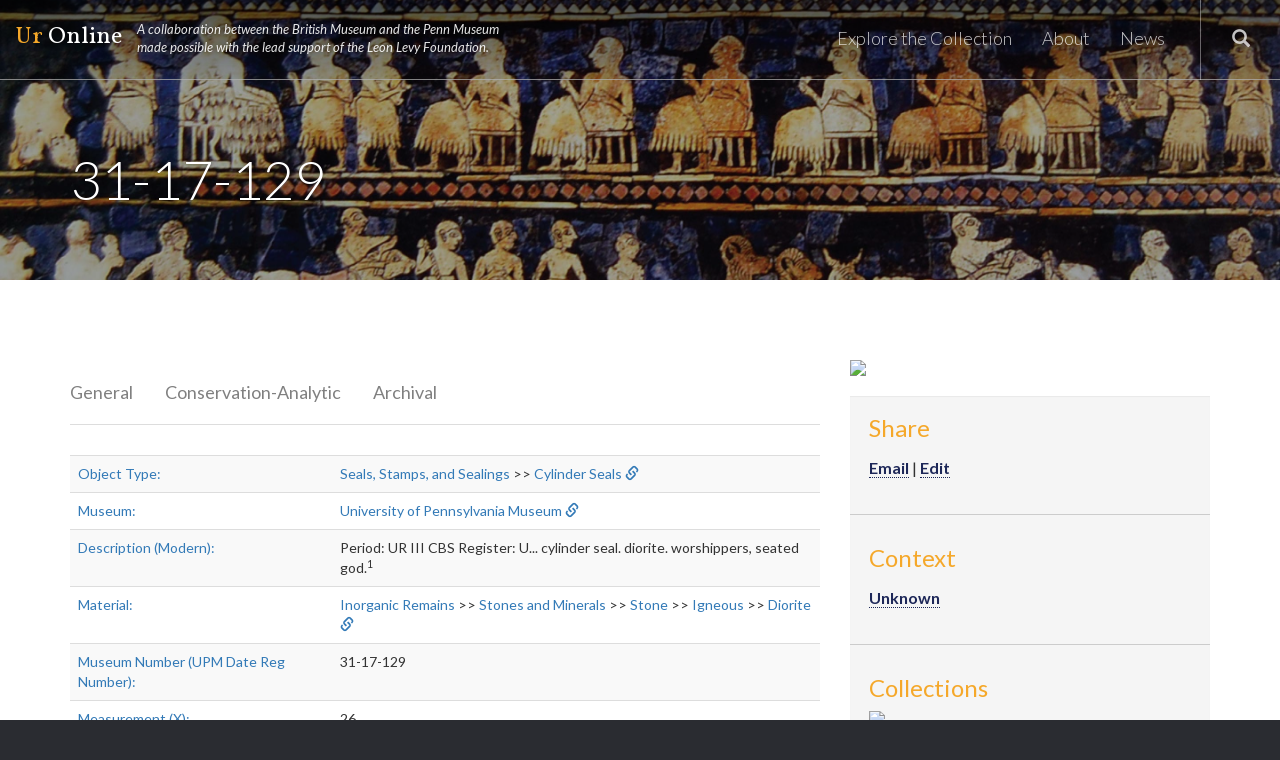

--- FILE ---
content_type: text/html; charset=utf-8
request_url: http://www.ur-online.org/subject/27162/
body_size: 55389
content:




<!doctype html>
<!--[if lt IE 7]>      <html class="no-js lt-ie9 lt-ie8 lt-ie7"> <![endif]-->
<!--[if IE 7]>         <html class="no-js lt-ie9 lt-ie8"> <![endif]-->
<!--[if IE 8]>         <html class="no-js lt-ie9"> <![endif]-->
<!--[if gt IE 8]><!--> <html class="no-js" lang="en"> <!--<![endif]-->
<head>
    <meta charset="utf-8">
    
    <!-- Use the .htaccess and remove these lines to avoid edge case issues.
       More info: h5bp.com/i/378 -->
    <meta http-equiv="X-UA-Compatible" content="IE=edge,chrome=1">
    
    <!-- SEO meta tags - Override these on pages extending this template if you want dif values -->
    <title>31-17-129 - UrOnline</title>
    <meta name="description" content="The authoritative web resource for all documentation and research produced by the excavations at Ur.">
    <meta name="author" content="Ur Digitization Project - Penn Museum & British Museum">
    <meta name="og:title" content="UrOnline - The Digital Resource for the Excavation of Ur">
    <meta name="og:type" content="website">
    <meta name="og:image" content="/static/img/favicon.jpg">  
    <meta name="og:url" content="http://www.ur-online.org/">  
    <meta name="og:description" content="The authoritative web resource for all documentation and research produced by the excavations at Ur.">  
    <meta name="twitter:card" content="summary">  
    <meta name="twitter:url" content="http://www.ur-online.org/">  
    <meta name="twitter:title" content="UrOnline - The Digital Resource for the Excavation of Ur">  
    <meta name="twitter:description" content="The authoritative web resource for all documentation and research produced by the excavations at Ur.">  
    <meta name="twitter:image" content="/static/img/favicon.jpg">  
    <!-- End SEO meta tags -->
    
    <!-- Mobile viewport optimized: h5bp.com/viewport -->
    <meta name="viewport" content="width=device-width">
    
    
    
    
    <!-- FavIcon -->
    <link rel="icon" href="/static/favicon.ico" type="image/x-icon">
    <link rel="shortcut icon" href="/static/favicon.ico" type="image/x-icon">
    <!-- End FavIcon -->
    
    <link rel="stylesheet" href="/static/CACHE/css/e5fe2ad1414d.css" type="text/css" />
    
    <link rel="stylesheet" href="/static/lightbox/css/lightbox.css">
    <!-- End Styles -->
    
    <!-- Custom Fonts -->
    <link href="/static/font-awesome-4.1.0/css/font-awesome.min.css" rel="stylesheet" type="text/css">
    <link href='https://fonts.googleapis.com/css?family=Lato:400,300,300italic,400italic,700italic,700|Vollkorn:400,400italic,700,700italic' rel='stylesheet' type='text/css'>
    <link rel="stylesheet" href="/static/django_tables2/themes/paleblue/css/screen.css" />
    <!-- More ideas for your <head> here: h5bp.com/d/head-Tips -->
    
    <!-- Grab Google CDN's jQuery, with a protocol relative URL; fall back to local if offline -->
    
    <script src="//ajax.googleapis.com/ajax/libs/jquery/1.11.2/jquery.min.js"></script>
    <script>window.jQuery || document.write('<script src="/static/js/libs/jquery-1.9.1.min.js"><\/script>')</script>
        
    
    <!-- All JavaScript at the bottom, except this Modernizr build.
       Modernizr enables HTML5 elements & feature detects for optimal performance.
       Create your own custom Modernizr build: www.modernizr.com/download/ -->
    <script type="text/javascript" src="/static/CACHE/js/bf8c5bb7051c.js"></script>
  
</head>

<body class="" >

<!--[if lt IE 7]>
<p class="chromeframe">You are using an <strong>outdated</strong> browser. Please <a href="http://browsehappy.com/">upgrade your browser</a> or <a href="http://www.google.com/chromeframe/?redirect=true">activate Google Chrome Frame</a> to improve your experience.</p>
<![endif]-->  

    <!-- Header -->
    <header>
        
        <!-- Navbar -->
        <div class="navbar navbar-default navbar-fixed-top" role="navigation">
            <div class="container-fluid">
                <div class="navbar-header">
                    <button type="button" class="navbar-toggle" data-toggle="collapse" data-target=".navbar-collapse">
                        <span class="sr-only">Menu</span>
                        <span class="icon-bar"></span>
                        <span class="icon-bar"></span>
                        <span class="icon-bar"></span>
                    </button>
                    <a class="navbar-brand" href="/">
                        <b>Ur</b> Online
                        <small class="hidden-xs hidden-sm"> A collaboration between the British Museum and the Penn Museum made possible with the lead support of the Leon Levy Foundation.</small>
                    </a>
                </div>
                <div class="navbar-collapse collapse">
                    <ul class="nav navbar-nav navbar-right hidden-xs">
                        <li><a id="input-open"><span class="glyphicon glyphicon-search"></span></a></li>
                    </ul>
                    <form action="/search" method="get" class="navbar-form navbar-right hidden-xs" role="form">
                        <div class="form-group">
                            <label class="sr-only" for="general_search">Search</label>
                            <span id="search-icon" class="glyphicon glyphicon-search"></span>
                            <input type="text" name="keyword" class="form-control" id="general-search" placeholder="Search by keyword">
                            <a id="input-close"><span class="glyphicon glyphicon-remove-circle"></span></a>
                            <button type="submit" class="btn btn-default">Search</button>
                        </div>
                    </form>
                    <ul class="nav navbar-nav navbar-right">
                        <li><a href="/browse/" class="">Explore the Collection</a></li>
                        <li class="visible-xs"><a href="/search">Search All Objects</a></li>
                        <li class="dropdown">
                            <a href="/about/ur-online-project" class="dropdown-toggle " data-toggle="dropdown">About</a>
                            <ul class="dropdown-menu">
                                
                                
                                    <li><a href="/about/3/">The UrOnline Project</a></li>
                                
                                    <li><a href="/about/4/">Ancient Ur</a></li>
                                
                                    <li><a href="/about/5/">Excavations at Ur</a></li>
                                
                                    <li><a href="/about/6/">Woolley&#39;s Excavations</a></li>
                                
                                    <li><a href="/about/7/">Cast of Characters</a></li>
                                
                                    <li><a href="/about/8/">For Developers</a></li>
                                
                            </ul>
                        </li>
                        <li><a href="/news/" class="">News</a></li>
                    </ul>
                </div><!--/.nav-collapse -->
            </div>
        </div>    
        
    </header>
    <!-- End Header -->

    <main role="main">
        
    <div class="page-header detail">
        <div class="container page-header-content">
            <h1>31-17-129</h1>
        </div>
        <div class="overlay"></div>
    </div>

        
    <section>
        <div class="container">
            <div class="row">
                <div class="col-md-8">
                    <div class="row">
                        <div class="col-md-12">
                            
                                <ul class="nav nav-tabs">
                                    <li><a href="#general" data-toggle="tab">General</a></li>
                                    
                                        
                                            <li><a href="#conservation-analytic" data-toggle="tab">Conservation-Analytic</a></li>
                                        
                                    
                                        
                                            <li><a href="#archival" data-toggle="tab">Archival</a></li>
                                        
                                    
                                        
                                    
                                </ul>
                                <div class="tab-content">
                                    
                                        
                                            <div id="conservation-analytic" class="tab-pane">
                                        
                                        <table class="table table-striped">
                                            
                                                <tr>
                                                    
                                                        <td>
                                                            <a href="/property/121/" data-toggle="popover" data-html="true" data-content="The visual images and symbols used to decorate an object.">Iconography:</a>
                                                        </td>
                                                        <td>
                                                            
                                                                
                                                                    <a href="/term/903/" data-toggle="popover" data-html="true" data-content="">Type</a> >>
                                                                
                                                            
                                                            <a href="/term/905/" data-toggle="popover" data-html="true" data-content="">Presentation Scene</a>
                                                            
                                                            
                                                            &nbsp;&nbsp;&nbsp;&nbsp;&nbsp;  
                                                        </td>
                                                    
                                                </tr>
                                            
                                                <tr>
                                                    
                                                        <td>
                                                            <a href="/property/121/" data-toggle="popover" data-html="true" data-content="The visual images and symbols used to decorate an object.">Iconography:</a>
                                                        </td>
                                                        <td>
                                                            
                                                                
                                                                    <a href="/term/463/" data-toggle="popover" data-html="true" data-content="">Human/zoomorphic</a> >>
                                                                
                                                                    <a href="/term/679/" data-toggle="popover" data-html="true" data-content="">Position</a> >>
                                                                
                                                            
                                                            <a href="/term/695/" data-toggle="popover" data-html="true" data-content="">Seated</a>
                                                            
                                                            
                                                            &nbsp;&nbsp;&nbsp;&nbsp;&nbsp;  
                                                        </td>
                                                    
                                                </tr>
                                            
                                                <tr>
                                                    
                                                        <td>
                                                            <a href="/property/121/" data-toggle="popover" data-html="true" data-content="The visual images and symbols used to decorate an object.">Iconography:</a>
                                                        </td>
                                                        <td>
                                                            
                                                                
                                                                    <a href="/term/463/" data-toggle="popover" data-html="true" data-content="">Human/zoomorphic</a> >>
                                                                
                                                                    <a href="/term/679/" data-toggle="popover" data-html="true" data-content="">Position</a> >>
                                                                
                                                            
                                                            <a href="/term/697/" data-toggle="popover" data-html="true" data-content="">Standing</a>
                                                            
                                                            
                                                            &nbsp;&nbsp;&nbsp;&nbsp;&nbsp;  
                                                        </td>
                                                    
                                                </tr>
                                            
                                                <tr>
                                                    
                                                        <td>
                                                            <a href="/property/121/" data-toggle="popover" data-html="true" data-content="The visual images and symbols used to decorate an object.">Iconography:</a>
                                                        </td>
                                                        <td>
                                                            
                                                                
                                                                    <a href="/term/645/" data-toggle="popover" data-html="true" data-content="">Furniture</a> >>
                                                                
                                                            
                                                            <a href="/term/649/" data-toggle="popover" data-html="true" data-content="Depiction of a no-back seat with three to four legs. ">Stool</a>
                                                            
                                                            
                                                            &nbsp;&nbsp;&nbsp;&nbsp;&nbsp;  
                                                        </td>
                                                    
                                                </tr>
                                            
                                                <tr>
                                                    
                                                        <td>
                                                            <a href="/property/121/" data-toggle="popover" data-html="true" data-content="The visual images and symbols used to decorate an object.">Iconography:</a>
                                                        </td>
                                                        <td>
                                                            
                                                                
                                                                    <a href="/term/456/" data-toggle="popover" data-html="true" data-content="">Clothing</a> >>
                                                                
                                                                    <a href="/term/611/" data-toggle="popover" data-html="true" data-content="Depiction of a piece of clothing that extends from the shoulders to the ankles. ">Dress</a> >>
                                                                
                                                            
                                                            <a href="/term/613/" data-toggle="popover" data-html="true" data-content="Depiction of a piece of clothing that extends from the shoulders to the ankles and is flounced.">Flounced Dress</a>
                                                            
                                                            
                                                            &nbsp;&nbsp;&nbsp;&nbsp;&nbsp;  
                                                        </td>
                                                    
                                                </tr>
                                            
                                                <tr>
                                                    
                                                        <td>
                                                            <a href="/property/121/" data-toggle="popover" data-html="true" data-content="The visual images and symbols used to decorate an object.">Iconography:</a>
                                                        </td>
                                                        <td>
                                                            
                                                                
                                                                    <a href="/term/456/" data-toggle="popover" data-html="true" data-content="">Clothing</a> >>
                                                                
                                                                    <a href="/term/611/" data-toggle="popover" data-html="true" data-content="Depiction of a piece of clothing that extends from the shoulders to the ankles. ">Dress</a> >>
                                                                
                                                            
                                                            <a href="/term/617/" data-toggle="popover" data-html="true" data-content="Depiction of a piece of clothing that extends from the shoulders to the ankles and is tufted.">Tufted Dress</a>
                                                            
                                                            
                                                            &nbsp;&nbsp;&nbsp;&nbsp;&nbsp;  
                                                        </td>
                                                    
                                                </tr>
                                            
                                                <tr>
                                                    
                                                        <td>
                                                            <a href="/property/121/" data-toggle="popover" data-html="true" data-content="The visual images and symbols used to decorate an object.">Iconography:</a>
                                                        </td>
                                                        <td>
                                                            
                                                                
                                                                    <a href="/term/458/" data-toggle="popover" data-html="true" data-content="">Accessories</a> >>
                                                                
                                                                    <a href="/term/568/" data-toggle="popover" data-html="true" data-content="">Headwear</a> >>
                                                                
                                                                    <a href="/term/569/" data-toggle="popover" data-html="true" data-content="Depiction of a piece of jewelry worn on the head. ">Headdress/Crown</a> >>
                                                                
                                                            
                                                            <a href="/term/570/" data-toggle="popover" data-html="true" data-content="Depiction of a headdress with horns, showing divinity. ">Horned Headdress</a>
                                                            
                                                            
                                                            &nbsp;&nbsp;&nbsp;&nbsp;&nbsp;  
                                                        </td>
                                                    
                                                </tr>
                                            
                                                <tr>
                                                    
                                                        <td>
                                                            <a href="/property/121/" data-toggle="popover" data-html="true" data-content="The visual images and symbols used to decorate an object.">Iconography:</a>
                                                        </td>
                                                        <td>
                                                            
                                                                
                                                                    <a href="/term/463/" data-toggle="popover" data-html="true" data-content="">Human/zoomorphic</a> >>
                                                                
                                                                    <a href="/term/460/" data-toggle="popover" data-html="true" data-content="">Body Parts</a> >>
                                                                
                                                            
                                                            <a href="/term/666/" data-toggle="popover" data-html="true" data-content="Depiction of the upper part of the body. ">Head</a>
                                                            
                                                            
                                                            &nbsp;&nbsp;&nbsp;&nbsp;&nbsp;  
                                                        </td>
                                                    
                                                </tr>
                                            
                                                <tr>
                                                    
                                                        <td>
                                                            <a href="/property/121/" data-toggle="popover" data-html="true" data-content="The visual images and symbols used to decorate an object.">Iconography:</a>
                                                        </td>
                                                        <td>
                                                            
                                                                
                                                                    <a href="/term/463/" data-toggle="popover" data-html="true" data-content="">Human/zoomorphic</a> >>
                                                                
                                                            
                                                            <a href="/term/678/" data-toggle="popover" data-html="true" data-content="">Worshipper</a>
                                                            
                                                            
                                                            &nbsp;&nbsp;&nbsp;&nbsp;&nbsp;  
                                                        </td>
                                                    
                                                </tr>
                                            
                                                <tr>
                                                    
                                                        <td>
                                                            <a href="/property/121/" data-toggle="popover" data-html="true" data-content="The visual images and symbols used to decorate an object.">Iconography:</a>
                                                        </td>
                                                        <td>
                                                            
                                                                
                                                                    <a href="/term/463/" data-toggle="popover" data-html="true" data-content="">Human/zoomorphic</a> >>
                                                                
                                                                    <a href="/term/679/" data-toggle="popover" data-html="true" data-content="">Position</a> >>
                                                                
                                                            
                                                            <a href="/term/681/" data-toggle="popover" data-html="true" data-content="Depiction of a person with a hand raised. ">Hand Raised</a>
                                                            
                                                            
                                                            &nbsp;&nbsp;&nbsp;&nbsp;&nbsp;  
                                                        </td>
                                                    
                                                </tr>
                                            
                                                <tr>
                                                    
                                                        <td>
                                                            <a href="/property/121/" data-toggle="popover" data-html="true" data-content="The visual images and symbols used to decorate an object.">Iconography:</a>
                                                        </td>
                                                        <td>
                                                            
                                                                
                                                                    <a href="/term/651/" data-toggle="popover" data-html="true" data-content="">Mythical Figure</a> >>
                                                                
                                                            
                                                            <a href="/term/653/" data-toggle="popover" data-html="true" data-content="">Deity</a>
                                                            
                                                            
                                                            &nbsp;&nbsp;&nbsp;&nbsp;&nbsp;  
                                                        </td>
                                                    
                                                </tr>
                                            
                                        </table>
                                    </div>
                                
                                        
                                            <div id="archival" class="tab-pane">
                                        
                                        <table class="table table-striped">
                                            
                                                <tr>
                                                    
                                                        <td>
                                                            <a href="/property/90/" data-toggle="popover" data-html="true" data-content="Description of object transcribed directly from Woolley&#39;s catalog card for object. For the original text, please see the catalog card (listed under References).">Description (Catalog Card):</a>
                                                        </td>
                                                        <td>
                                                            Unknown&nbsp;&nbsp;&nbsp;&nbsp;&nbsp;
                                                        </td>       
                                                    
                                                </tr>
                                            
                                                <tr>
                                                    
                                                        <td>
                                                            <a href="/property/136/" data-toggle="popover" data-html="true" data-content="This category is used for materials that Woolley lists.  May or may not be the same as modern-day materials listed.">Material (Catalog Card):</a>
                                                        </td>
                                                        <td>
                                                            Diorite<sup>2</sup>&nbsp;&nbsp;&nbsp;&nbsp;&nbsp;
                                                        </td>       
                                                    
                                                </tr>
                                            
                                        </table>
                                    </div>
                                
                                        
                                            <div id="general" class="tab-pane active">
                                        
                                        <table class="table table-striped">
                                            
                                                <tr>
                                                    
                                                        <td>
                                                            <a href="/property/19/" data-toggle="popover" data-html="true" data-content="Object classification is qualitative rather than quantitative. These classifications have been a source of consternation, some things are fairly obvious, but others blur the lines between categories. In this category we are looking for one to two word object definitions. For example: Figurine, Model, Plaque, Cone, Statue, etc.">Object Type:</a>
                                                        </td>
                                                        <td>
                                                            
                                                                
                                                                    <a href="/term/42/" data-toggle="popover" data-html="true" data-content="This category includes objects used for marking other objects for purposes of showing ownership.">Seals, Stamps, and Sealings</a> >>
                                                                
                                                            
                                                            <a href="/term/44/" data-toggle="popover" data-html="true" data-content="This category includes seals that are cylindrical in shape.">Cylinder Seals</a>
                                                            
                                                            
                                                                
                                                                    <a href="http://collection.britishmuseum.org/resource/thes/x9296"><span class="glyphicon glyphicon-link"></span></a>
                                                                
                                                            
                                                            &nbsp;&nbsp;&nbsp;&nbsp;&nbsp;  
                                                        </td>
                                                    
                                                </tr>
                                            
                                                <tr>
                                                    
                                                        <td>
                                                            <a href="/property/59/" data-toggle="popover" data-html="true" data-content="The current location of the object, based on the object&#39;s museum number.">Museum:</a>
                                                        </td>
                                                        <td>
                                                            
                                                            <a href="/term/398/" data-toggle="popover" data-html="true" data-content="This museum is located in Philadelphia, PA, US.  ">University of Pennsylvania Museum</a>
                                                            
                                                            
                                                                
                                                                    <a href="http://www.penn.museum/"><span class="glyphicon glyphicon-link"></span></a>
                                                                
                                                            
                                                            &nbsp;&nbsp;&nbsp;&nbsp;&nbsp;  
                                                        </td>
                                                    
                                                </tr>
                                            
                                                <tr>
                                                    
                                                        <td>
                                                            <a href="/property/8/" data-toggle="popover" data-html="true" data-content="A modern description of the object.  Containing everything from color to decoration to conservation.">Description (Modern):</a>
                                                        </td>
                                                        <td>
                                                            Period: UR III
CBS Register: U... cylinder seal. diorite. worshippers, seated god.<sup>1</sup>&nbsp;&nbsp;&nbsp;&nbsp;&nbsp;
                                                        </td>       
                                                    
                                                </tr>
                                            
                                                <tr>
                                                    
                                                        <td>
                                                            <a href="/property/12/" data-toggle="popover" data-html="true" data-content="Most objects are composed of a single material. Those objects that are complex or composed of multiple materials are simply tagged with each significant material. For example, there are cylinder seals with gold caps. These are categorized as being both the type of stone as well as gold. For this category, we are looking for the most specific identification (i.e granite instead of stone). Use Material ALT for the larger categories.">Material:</a>
                                                        </td>
                                                        <td>
                                                            
                                                                
                                                                    <a href="/term/383/" data-toggle="popover" data-html="true" data-content="This is a material that is not made from living matter.">Inorganic Remains</a> >>
                                                                
                                                                    <a href="/term/384/" data-toggle="popover" data-html="true" data-content="Stone is the term we use for the overarching category of minerals and rocks.  Stones are hard substances that come from the ground and is used in many different objects, from building to small stones in jewelry.  
">Stones and Minerals</a> >>
                                                                
                                                                    <a href="/term/385/" data-toggle="popover" data-html="true" data-content="Natural aggregates of one or more minerals and sometimes non-crystalline substances.">Stone</a> >>
                                                                
                                                                    <a href="/term/386/" data-toggle="popover" data-html="true" data-content="This group of rocks are formed by the cooling and solidification of magma or lava.">Igneous</a> >>
                                                                
                                                            
                                                            <a href="/term/414/" data-toggle="popover" data-html="true" data-content="This is usually dark gray to black in color. It is usually used as a building stone.
">Diorite</a>
                                                            
                                                            
                                                                
                                                                    <a href="http://collection.britishmuseum.org/id/thesauri/x10721"><span class="glyphicon glyphicon-link"></span></a>
                                                                
                                                            
                                                            &nbsp;&nbsp;&nbsp;&nbsp;&nbsp;  
                                                        </td>
                                                    
                                                </tr>
                                            
                                                <tr>
                                                    
                                                        <td>
                                                            <a href="/property/36/" data-toggle="popover" data-html="true" data-content="University of Pennsylvania Museum numbering system.  Began in 1931.  xx-xx-xxx. Philadelphia, PA, US">Museum Number (UPM Date Reg Number):</a>
                                                        </td>
                                                        <td>
                                                            31-17-129&nbsp;&nbsp;&nbsp;&nbsp;&nbsp;
                                                        </td>       
                                                    
                                                </tr>
                                            
                                                <tr>
                                                    
                                                        <td>
                                                            <a href="/property/49/" data-toggle="popover" data-html="true" data-content="Usually the height of an object, if not able to designate height, it is the largest measurement.  In millimeters, unless otherwise noted.  ">Measurement (X):</a>
                                                        </td>
                                                        <td>
                                                            26&nbsp;&nbsp;&nbsp;&nbsp;&nbsp;
                                                        </td>       
                                                    
                                                </tr>
                                            
                                                <tr>
                                                    
                                                        <td>
                                                            <a href="/property/51/" data-toggle="popover" data-html="true" data-content="Usually the width of an object, if not able to designate width it is perpendicular to the largest measurement.  In millimeters, unless otherwise noted.  ">Measurement (Y):</a>
                                                        </td>
                                                        <td>
                                                            13&nbsp;&nbsp;&nbsp;&nbsp;&nbsp;
                                                        </td>       
                                                    
                                                </tr>
                                            
                                                <tr>
                                                    
                                                        <td>
                                                            <a href="/property/53/" data-toggle="popover" data-html="true" data-content="Usually the depth of an object, if not able to designate depth, it is the third largest measurement.  In millimeters, unless otherwise noted.  ">Measurement (Z):</a>
                                                        </td>
                                                        <td>
                                                            13&nbsp;&nbsp;&nbsp;&nbsp;&nbsp;
                                                        </td>       
                                                    
                                                </tr>
                                            
                                        </table>
                                    </div>
                                
                                </div>                                
                                <table>
                                    
                                        <tr>
                                           <td><small>[1] Modern description</small></td> 
                                        </tr>
                                    
                                        <tr>
                                           <td><small>[2] Material as described by Woolley</small></td> 
                                        </tr>
                                    
                                </table>                                
                            
                        </div>
                    </div>
                    
                    
                        <div class="row" id="files">
                            <div class="col-md-12">
                                <div class="row">
                                    <div class="col-sm-10">
                                        <h3>Files</h3>
                                    </div>
                                </div>
                                <div class="row">
                                    <div class="col-log-12">
                                        <ul class="nav nav-tabs">
                                            <li><a href="#general-files" data-toggle="tab">General</a></li>     
                                            
                                                
                                            
                                        </ul>
                                        <div class="tab-content">
                                            
                                                
                                                    <div id="general-files" class="tab-pane active">
                                                 
                                                <ul class="list-unstyled">
                                                    <div class="row enlarge">
                                                        
                                                            <div class="enlarge col-sm-4 col-md-3">
                                                                <a data-lightbox="subject-file" href="http://ur.iaas.upenn.edu/resourcespace/pages/download.php?ref=8386" data-title="Photos downloaded from Penn Emu Collections webpage.">
                                                                    <img class="img-responsive" src="http://ur.iaas.upenn.edu/resourcespace/plugins/ref_urls/file.php?size=thm&amp;ref=8386">
                                                                </a>
                                                                <p><a href="/file-detail/8386/">31-17-129_1.jpg</a> - <a href="http://ur.iaas.upenn.edu/resourcespace/pages/download.php?ref=8386">Download</a></p>
                                                            </div>
                                                        
                                                    </div>
                                                </ul>
                                            </div>
                                           
                                    </div>
                                </div>
                            </div>
                        </div>
                        </div>
                    
                    
                    
                    <div class="row" id="locations">
                        <div class="col-lg-12">
                            <div class="row">
                                <div class="col-sm-10">
                                    <h3 style="border-bottom: 1px solid #eee; padding-bottom: 9px; margin: 40px 0 20px;">
                                        Locations: 31-17-129
                                        <small>Export: </small>
                                        <a class="loc-ex" href="/subject_export/27162/?col=&entity=location&format=json"><small>JSON</small></a>
                                        <small> - </small>
                                        <a class="loc-ex" href="/subject_export/27162/?col=&entity=location&format=xml"><small>XML</small></a>
                                        <small> - </small>
                                        <a class="loc-ex" href="/subject_export/27162/?col=&entity=location&format=csv"><small>CSV</small></a>
                                        <small style="float: right; margin: 10px 0 20px;"></small>
                                    </h3>
                                </div>
                                <div class="col-sm-2">
                                    
                                </div>
                            </div>
                            <div id="loc-ex-warning" class="alert alert-warning" role="alert" style="display: none;">
                                <p>Exporting large queries may take several minutes, please do not leave this page until the download completes.</p>
                            </div>
                            <div class="table-container"><table class="paleblue"><thead>&#32;<tr>&#32;<th class="get_thumbnail">Location</th>&#32;<th class="orderable sortable title1"><a href="?loc-sort=title1">Context Title</a></th>&#32;<th class="desc1 orderable sortable"><a href="?loc-sort=desc1">Context Description</a></th>&#32;<th class="desc2 orderable sortable"><a href="?loc-sort=desc2">Description (Modern)</a></th>&#32;</tr>&#32;</thead>&#32;<tbody>&#32;<tr class="odd">&#32;<td class="get_thumbnail"><img src="http://ur.iaas.upenn.edu/static/img/no_img.jpg" /></td>&#32;<td class="title1"><a href="/location/982/">Unknown</a></td>&#32;<td class="desc1">Woolley did not list a location.</td>&#32;<td class="desc2">(none)</td>&#32;</tr>&#32;</tbody>&#32;<tfoot></tfoot></table><ul class="pagination"><li class="cardinality">1 Location</li></ul></div>

                        </div>
                    </div>
                           

                    

                                       
                    </div>
                <div class="col-md-4">
                    
                        <img class="img-responsive img-full-width" src="http://ur.iaas.upenn.edu/resourcespace/pages/download.php?ref=8386">
                    
                    <div class="well filters">
                    
                        <h3>Share</h3>
                        <p><a href="mailto:?subject=[From UrOnline] View this Object&amp;body=You can view this object at http://www165.123.244.137/subject/27162/" target="_blank"> Email</a> | <a href="/admin/base/subject/27162/" target="_blank"> Edit</a></p>
                        <hr />
                        
                        
                            <h3>Context</h3>
                            
                                <p>
                                
                                
                                
                                    <a href="/location/982/">Unknown</a>
                                </p>
                            
                            <hr />
                        

                        
                        
                        
                            <h3>Collections</h3>
                            
                                <img class="img-responsive" src="http://ur.iaas.upenn.edu/resourcespace/plugins/ref_urls/file.php?size=thm&amp;ref=10093" />
                                <p><a href="/collection/5/">Clay Seals and Sealings</a></p>
                            
                        
                    </div>
                </div>                    
            </div>
        </div>
    </section>

    </main>
  
    <!-- Footer -->
    <footer>
        
        <div class="left">
            <div class="footer-inner">
                <h3>Ur Online</h3>
                <p><strong>Ur Online</strong> offers an insight into the unique site of Ur, near Nasiriyah in southern Iraq, and one of the largest and most important cities of ancient Mesopotamia. Excavations at Ur between 1922 and 1934 by Sir Leonard Woolley, jointly sponsored by the British Museum and the Penn Museum, uncovered Ur’s famous ziggurat complex, densely packed private houses, and the spectacular Royal Graves. Half the finds from Woolley’s excavations are housed in the Iraq Museum in Baghdad, with the other half shared equally between the British Museum and the Penn Museum. Through the generosity of the Leon Levy Foundation, lead underwriter, the Kowalski Family Foundation and the Hagop Kevorkian Fund, Ur Online preserves digitally and invites in-depth exploration of the finds and records from this remarkable site.  <a href="/about/ur-online-project">Learn more about the project.</a></p>
                <a rel="license" class="license" href="http://creativecommons.org/licenses/by-nc-sa/4.0/"><img alt="Creative Commons License" style="border-width:0" src="https://i.creativecommons.org/l/by-nc-sa/4.0/88x31.png" /></a>
                <ul class="list-inline">
                    <li><a href="/developers/#developers">For Developers</a></li>
                    <li><a href="/developers/#licensing">Licensing</a></li>
                    <li><a href="/contact/">Contact</a></li>
                    <li class="hidden-xs"><a href="/admin/">Login/Register</a></li>                
                </ul>
            </div>
        </div>
        <div class="right">
            <div class="footer-inner">
                <a href="http://www.britishmuseum.org/" target="_blank"><img src="/static/img/logos/logo-bm%402x.jpg"></a>
                <a href="http://www.penn.museum/" target="_blank"><img src="/static/img/logos/logo-pm%402x.jpg"></a>
                <a href="http://leonlevyfoundation.org/" target="_blank"><img src="/static/img/logos/logo-llf%402x.jpg"></a>
            </div>
        </div>
        
    </footer>
    <!-- End Footer -->
    
    
    <!-- JavaScript at the bottom for fast page loading -->
    
    <!-- scripts concatenated and minified via django-compressor -->
   <!-- [% compress js %] Removing this (Robert B.) because it causes an unparalleled amount of nonstop caching of this main.js file and I dont have time to figure why this old version of django is doing this--this file doesn't need to be compressed anyway -->
    <script src="/static/js/main.js"></script>
    


    

  <script type="text/javascript">
    $(document).ready(function(){

        $('.collapse-button').click(function () {
            if(!$(this).hasClass('collapsed')) {
                $(this).html('  + Expand');
            } else {
                $(this).html('  - Collapse');
            }
        });    
    
        $("[data-toggle=popover]").popover({
            trigger : 'hover'
        });   
    });
  </script>


    <!-- [% endcompress %] -->
    <!-- end scripts -->
    <script src="/static/lightbox/js/lightbox.min.js"></script>
    <script src="/static/bootstrap/js/bootstrap.min.js"></script>
    <script src="/static/bootstrap-select/js/bootstrap-select.min.js"></script>
    <script src="/static/turnjs/jquery-ui-1.8.20.custom.min.js"></script>
    <script src="/static/turnjs/jquery.mousewheel.min.js"></script>
    <script src="/static/turnjs/turn.min.js"></script>
    
    <!-- Asynchronous Google Analytics snippet. Change UA-XXXXX-X to be your site's ID.
       mathiasbynens.be/notes/async-analytics-snippet -->
    <script>
        (function(i,s,o,g,r,a,m){i['GoogleAnalyticsObject']=r;i[r]=i[r]||function(){
        (i[r].q=i[r].q||[]).push(arguments)},i[r].l=1*new Date();a=s.createElement(o),
        m=s.getElementsByTagName(o)[0];a.async=1;a.src=g;m.parentNode.insertBefore(a,m)
        })(window,document,'script','//www.google-analytics.com/analytics.js','ga');
        
        ga('create', 'UA-51841138-1', 'upenn.edu');
        ga('send', 'pageview');
    </script>
  
 <!-- End Body Block -->
</body>
</html>
